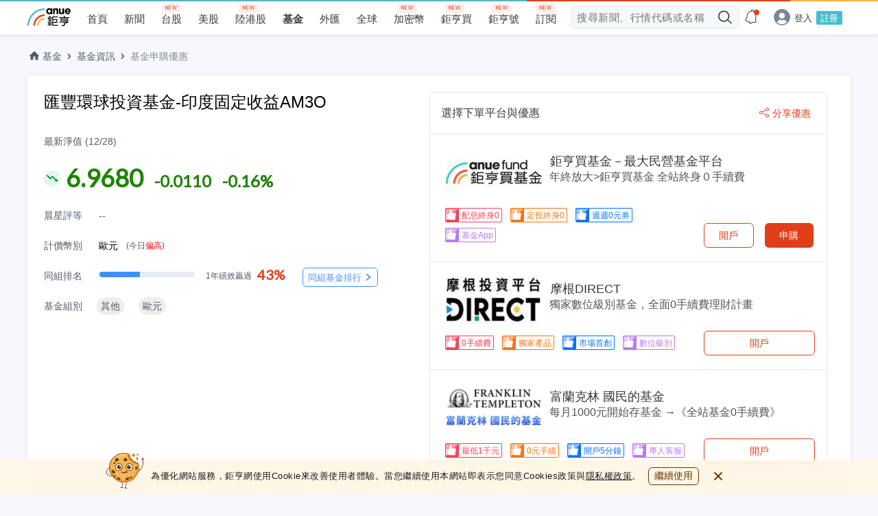

--- FILE ---
content_type: text/html; charset=utf-8
request_url: https://www.google.com/recaptcha/api2/aframe
body_size: 270
content:
<!DOCTYPE HTML><html><head><meta http-equiv="content-type" content="text/html; charset=UTF-8"></head><body><script nonce="ZSGHxnuGW-KVDOUwko34ZQ">/** Anti-fraud and anti-abuse applications only. See google.com/recaptcha */ try{var clients={'sodar':'https://pagead2.googlesyndication.com/pagead/sodar?'};window.addEventListener("message",function(a){try{if(a.source===window.parent){var b=JSON.parse(a.data);var c=clients[b['id']];if(c){var d=document.createElement('img');d.src=c+b['params']+'&rc='+(localStorage.getItem("rc::a")?sessionStorage.getItem("rc::b"):"");window.document.body.appendChild(d);sessionStorage.setItem("rc::e",parseInt(sessionStorage.getItem("rc::e")||0)+1);localStorage.setItem("rc::h",'1767110187172');}}}catch(b){}});window.parent.postMessage("_grecaptcha_ready", "*");}catch(b){}</script></body></html>

--- FILE ---
content_type: image/svg+xml
request_url: https://fund.cnyes.com/dist/e973ad8251afca68726c35f32b7c6375.svg
body_size: 189
content:
<svg width="8" height="10" xmlns="http://www.w3.org/2000/svg"><defs><filter color-interpolation-filters="auto" id="a"><feColorMatrix in="SourceGraphic" values="0 0 0 0 0.239216 0 0 0 0 0.568627 0 0 0 0 1.000000 0 0 0 1.000000 0"/></filter></defs><g transform="translate(-94 -9)" filter="url(#a)" fill="none" fill-rule="evenodd"><path d="M94.816 10.475a.806.806 0 0 1-.114-1.174.905.905 0 0 1 1.232-.11l5.25 4.148c.42.332.422.946.003 1.28l-5.25 4.187a.905.905 0 0 1-1.233-.104.806.806 0 0 1 .11-1.174l4.444-3.545-4.442-3.508z" fill="#E03F19" fill-rule="nonzero"/></g></svg>

--- FILE ---
content_type: image/svg+xml
request_url: https://fund.cnyes.com/dist/4f21ea3e7cb85e3f76799b7fc573ed6c.svg
body_size: 76
content:
<svg width="20" height="20" xmlns="http://www.w3.org/2000/svg"><path d="M16.946 10.827h-1.34v4.746c0 .352-.155.79-.8.79h-3.204v-4.745H8.398v4.746H5.194c-.645 0-.8-.44-.8-.791v-4.746h-1.34c-.479 0-.376-.256-.048-.591l6.427-6.353A.831.831 0 0 1 10 3.636c.206.008.41.087.567.247l6.426 6.352c.33.336.432.592-.047.592z" fill="#515C69"/></svg>

--- FILE ---
content_type: image/svg+xml
request_url: https://fund.cnyes.com/dist/463f67e886f082bc7e754cbc3df58a68.svg
body_size: 392
content:
<svg width="24" height="24" xmlns="http://www.w3.org/2000/svg" xmlns:xlink="http://www.w3.org/1999/xlink"><defs><path d="M4.26 15.248a.889.889 0 0 0 1.257 1.257L4.26 15.248zm5.11-3.852.628-.629a.889.889 0 0 0-1.257 0l.629.629zm3.117 3.117-.628.628a.889.889 0 0 0 1.257 0l-.629-.628zm6.084-4.827a.889.889 0 1 0-1.257-1.257l1.257 1.257zM17.163 8.28l-.175-.872a.889.889 0 0 0-.454 1.5l.629-.628zm1.558 1.558-.628.629a.889.889 0 0 0 1.5-.455l-.872-.174zm.39-1.948.872.174a.889.889 0 0 0-1.046-1.046l.174.872zM5.517 16.505l4.481-4.48-1.257-1.258-4.48 4.481 1.256 1.257zm3.224-4.48 3.118 3.116 1.257-1.257-3.118-3.117-1.257 1.257zm4.375 3.116 5.455-5.455-1.257-1.257-5.455 5.455 1.257 1.257zm3.418-6.234 1.559 1.559 1.257-1.257-1.559-1.559-1.257 1.257zm3.059 1.104.39-1.948-1.744-.348-.39 1.948 1.744.348zm-.656-2.994-1.949.39.35 1.743 1.947-.39-.348-1.743z" id="a"/></defs><g fill="none" fill-rule="evenodd"><circle fill="#E2F8EA" cx="12" cy="12" r="12"/><use fill="#00904E" fill-rule="nonzero" transform="matrix(1 0 0 -1 0 23.766)" xlink:href="#a"/></g></svg>

--- FILE ---
content_type: image/svg+xml
request_url: https://fund.cnyes.com/dist/3b49ae44000ed4725a65e0da1c76212a.svg
body_size: 41
content:
<svg width="10" height="6" xmlns="http://www.w3.org/2000/svg"><path d="M8.525.271A.898.898 0 0 1 9.7.173c.354.264.403.737.11 1.056l-4.148 4.5a.894.894 0 0 1-1.28.002l-4.187-4.5C-.1.915-.055.442.298.176A.898.898 0 0 1 1.472.27l3.545 3.81L8.525.27z" fill="#515C69"/></svg>


--- FILE ---
content_type: image/svg+xml
request_url: https://fund.cnyes.com/dist/bd61148b5f5f4a319b8e429a3e18a811.svg
body_size: 462
content:
<svg width="14" height="14" xmlns="http://www.w3.org/2000/svg"><defs><filter color-interpolation-filters="auto" id="a"><feColorMatrix in="SourceGraphic" values="0 0 0 0 0.878431 0 0 0 0 0.247059 0 0 0 0 0.098039 0 0 0 1.000000 0"/></filter></defs><g transform="translate(-259 -12)" filter="url(#a)" fill="none" fill-rule="evenodd"><path d="M270.55 12.928c-.839 0-1.522.683-1.522 1.522 0 .84.683 1.523 1.523 1.523a1.523 1.523 0 0 0 0-3.045zm-9.1 4.55a1.524 1.524 0 0 0-.001 3.046c.84 0 1.523-.684 1.523-1.523 0-.84-.683-1.523-1.523-1.523zm9.1-5.477a2.453 2.453 0 0 1 2.45 2.45 2.452 2.452 0 0 1-2.45 2.449 2.44 2.44 0 0 1-1.933-.964l-4.82 2.41c.06.21.102.427.102.655 0 1.35-1.1 2.45-2.45 2.45S259 20.35 259 19a2.452 2.452 0 0 1 2.45-2.45 2.44 2.44 0 0 1 1.934.965l4.818-2.41a2.41 2.41 0 0 1-.1-.656c0-1.35 1.098-2.45 2.449-2.45zm0 10.028c-.839 0-1.522.684-1.522 1.523 0 .84.683 1.523 1.523 1.523a1.524 1.524 0 0 0 0-3.046zm-6.185-1.57a.462.462 0 0 1 .622-.207l3.63 1.815a2.438 2.438 0 0 1 1.934-.964A2.452 2.452 0 0 1 273 23.552c0 1.35-1.099 2.45-2.45 2.45-1.35 0-2.449-1.1-2.449-2.45 0-.229.042-.446.101-.656l-3.63-1.816a.464.464 0 0 1-.207-.623v.002z" fill="#FFF"/></g></svg>

--- FILE ---
content_type: image/svg+xml
request_url: https://fund.cnyes.com/dist/e76b4539590fba323549d544d02ff7e3.svg
body_size: 95
content:
<svg width="6" height="10" xmlns="http://www.w3.org/2000/svg" xmlns:xlink="http://www.w3.org/1999/xlink"><defs><path d="M1.93 1.133c.295.287 3.175 3.311 3.175 3.311a.772.772 0 0 1 0 1.112S2.225 8.581 1.93 8.868a.84.84 0 0 1-1.14 0c-.314-.307-.339-.735 0-1.11L3.435 5 .79 2.244c-.34-.376-.315-.805 0-1.111a.837.837 0 0 1 1.139 0z" id="a"/></defs><use fill="#515C69" xlink:href="#a"/></svg>